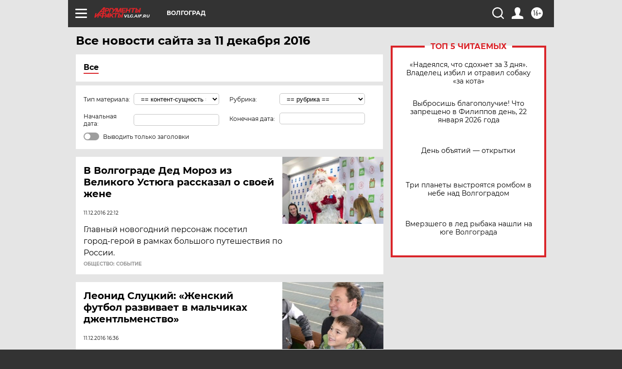

--- FILE ---
content_type: text/html; charset=UTF-8
request_url: https://vlg.aif.ru/all/2016-12-11
body_size: 18516
content:
<!DOCTYPE html>
<!--[if IE 8]><html class="ie8"> <![endif]-->
<!--[if gt IE 8]><!--><html lang="ru"> <!--<![endif]-->
<head>
    <!-- created_at 22-01-2026 06:31:42 -->
    <script>
        window.isIndexPage = 0;
        window.isMobileBrowser = 0;
        window.disableSidebarCut = 1;
        window.bannerDebugMode = 0;
    </script>

                
                                    <meta http-equiv="Content-Type" content="text/html; charset=utf-8" >
<meta name="format-detection" content="telephone=no" >
<meta name="viewport" content="width=device-width, user-scalable=no, initial-scale=1.0, maximum-scale=1.0, minimum-scale=1.0" >
<meta http-equiv="X-UA-Compatible" content="IE=edge,chrome=1" >
<meta name="HandheldFriendly" content="true" >
<meta name="format-detection" content="telephone=no" >
<meta name="theme-color" content="#ffffff" >
<meta name="description" content="Самые актуальные и последние новости Волгограда и Волгоградской области за 11 Декабря 2016 на сайте Аргументы и Факты. Будьте в курсе главных свежих новостных событий, фото и видео репортажей." >
<meta name="facebook-domain-verification" content="jiqbwww7rrqnwzjkizob7wrpmgmwq3" >
        <title>Все последние новости Волгограда и Волгоградской области за 11 Декабря 2016 | Аргументы и Факты</title>    <link rel="shortcut icon" type="image/x-icon" href="/favicon.ico" />
    <link rel="icon" type="image/svg+xml" href="/favicon.svg">
    
    <link rel="preload" href="/redesign2018/fonts/montserrat-v15-latin-ext_latin_cyrillic-ext_cyrillic-regular.woff2" as="font" type="font/woff2" crossorigin>
    <link rel="preload" href="/redesign2018/fonts/montserrat-v15-latin-ext_latin_cyrillic-ext_cyrillic-italic.woff2" as="font" type="font/woff2" crossorigin>
    <link rel="preload" href="/redesign2018/fonts/montserrat-v15-latin-ext_latin_cyrillic-ext_cyrillic-700.woff2" as="font" type="font/woff2" crossorigin>
    <link rel="preload" href="/redesign2018/fonts/montserrat-v15-latin-ext_latin_cyrillic-ext_cyrillic-700italic.woff2" as="font" type="font/woff2" crossorigin>
    <link rel="preload" href="/redesign2018/fonts/montserrat-v15-latin-ext_latin_cyrillic-ext_cyrillic-800.woff2" as="font" type="font/woff2" crossorigin>
    <link href="https://vlg.aif.ru/all/2016-12-11" rel="canonical" >
<link href="https://vlg.aif.ru/redesign2018/css/style.css?5a7" media="all" rel="stylesheet" type="text/css" >
<link href="https://vlg.aif.ru/img/icon/apple_touch_icon_57x57.png?5a7" rel="apple-touch-icon" sizes="57x57" >
<link href="https://vlg.aif.ru/img/icon/apple_touch_icon_114x114.png?5a7" rel="apple-touch-icon" sizes="114x114" >
<link href="https://vlg.aif.ru/img/icon/apple_touch_icon_72x72.png?5a7" rel="apple-touch-icon" sizes="72x72" >
<link href="https://vlg.aif.ru/img/icon/apple_touch_icon_144x144.png?5a7" rel="apple-touch-icon" sizes="144x144" >
<link href="https://vlg.aif.ru/img/icon/apple-touch-icon.png?5a7" rel="apple-touch-icon" sizes="180x180" >
<link href="https://vlg.aif.ru/img/icon/favicon-32x32.png?5a7" rel="icon" type="image/png" sizes="32x32" >
<link href="https://vlg.aif.ru/img/icon/favicon-16x16.png?5a7" rel="icon" type="image/png" sizes="16x16" >
<link href="https://vlg.aif.ru/img/manifest.json?5a7" rel="manifest" >
<link href="https://vlg.aif.ru/img/safari-pinned-tab.svg?5a7" rel="mask-icon" color="#d55b5b" >
<link href="https://vlg.aif.ru/resources/front/vendor/jquery-ui/jquery-ui.css?5a7" media="" rel="stylesheet" type="text/css" >
<link href="https://ads.betweendigital.com" rel="preconnect" crossorigin="" >
        <script type="text/javascript">
    //<!--
    var isRedesignPage = true;    //-->
</script>
<script type="text/javascript" src="https://vlg.aif.ru/js/output/jquery.min.js?5a7"></script>
<script type="text/javascript" src="https://vlg.aif.ru/js/output/header_scripts.js?5a7"></script>
<script type="text/javascript">
    //<!--
    var _sf_startpt=(new Date()).getTime()    //-->
</script>
<script type="text/javascript" src="https://vlg.aif.ru/resources/front/vendor/jquery-ui/jquery-ui.min.js?5a7"></script>
<script type="text/javascript" src="https://vlg.aif.ru/resources/front/vendor/jquery-ui/i18n/jquery.ui.datepicker-ru.js?5a7"></script>
<script type="text/javascript" src="https://yastatic.net/s3/passport-sdk/autofill/v1/sdk-suggest-with-polyfills-latest.js?5a7"></script>
<script type="text/javascript">
    //<!--
    window.YandexAuthParams = {"oauthQueryParams":{"client_id":"b104434ccf5a4638bdfe8a9101264f3c","response_type":"code","redirect_uri":"https:\/\/aif.ru\/oauth\/yandex\/callback"},"tokenPageOrigin":"https:\/\/aif.ru"};    //-->
</script>
<script type="text/javascript">
    //<!--
    function AdFox_getWindowSize() {
    var winWidth,winHeight;
	if( typeof( window.innerWidth ) == 'number' ) {
		//Non-IE
		winWidth = window.innerWidth;
		winHeight = window.innerHeight;
	} else if( document.documentElement && ( document.documentElement.clientWidth || document.documentElement.clientHeight ) ) {
		//IE 6+ in 'standards compliant mode'
		winWidth = document.documentElement.clientWidth;
		winHeight = document.documentElement.clientHeight;
	} else if( document.body && ( document.body.clientWidth || document.body.clientHeight ) ) {
		//IE 4 compatible
		winWidth = document.body.clientWidth;
		winHeight = document.body.clientHeight;
	}
	return {"width":winWidth, "height":winHeight};
}//END function AdFox_getWindowSize

function AdFox_getElementPosition(elemId){
    var elem;
    
    if (document.getElementById) {
		elem = document.getElementById(elemId);
	}
	else if (document.layers) {
		elem = document.elemId;
	}
	else if (document.all) {
		elem = document.all.elemId;
	}
    var w = elem.offsetWidth;
    var h = elem.offsetHeight;	
    var l = 0;
    var t = 0;
	
    while (elem)
    {
        l += elem.offsetLeft;
        t += elem.offsetTop;
        elem = elem.offsetParent;
    }

    return {"left":l, "top":t, "width":w, "height":h};
} //END function AdFox_getElementPosition

function AdFox_getBodyScrollTop(){
	return self.pageYOffset || (document.documentElement && document.documentElement.scrollTop) || (document.body && document.body.scrollTop);
} //END function AdFox_getBodyScrollTop

function AdFox_getBodyScrollLeft(){
	return self.pageXOffset || (document.documentElement && document.documentElement.scrollLeft) || (document.body && document.body.scrollLeft);
}//END function AdFox_getBodyScrollLeft

function AdFox_Scroll(elemId,elemSrc){
   var winPos = AdFox_getWindowSize();
   var winWidth = winPos.width;
   var winHeight = winPos.height;
   var scrollY = AdFox_getBodyScrollTop();
   var scrollX =  AdFox_getBodyScrollLeft();
   var divId = 'AdFox_banner_'+elemId;
   var ltwhPos = AdFox_getElementPosition(divId);
   var lPos = ltwhPos.left;
   var tPos = ltwhPos.top;

   if(scrollY+winHeight+5 >= tPos && scrollX+winWidth+5 >= lPos){
      AdFox_getCodeScript(1,elemId,elemSrc);
	  }else{
	     setTimeout('AdFox_Scroll('+elemId+',"'+elemSrc+'");',100);
	  }
}//End function AdFox_Scroll    //-->
</script>
<script type="text/javascript">
    //<!--
    function AdFox_SetLayerVis(spritename,state){
   document.getElementById(spritename).style.visibility=state;
}

function AdFox_Open(AF_id){
   AdFox_SetLayerVis('AdFox_DivBaseFlash_'+AF_id, "hidden");
   AdFox_SetLayerVis('AdFox_DivOverFlash_'+AF_id, "visible");
}

function AdFox_Close(AF_id){
   AdFox_SetLayerVis('AdFox_DivOverFlash_'+AF_id, "hidden");
   AdFox_SetLayerVis('AdFox_DivBaseFlash_'+AF_id, "visible");
}

function AdFox_getCodeScript(AF_n,AF_id,AF_src){
   var AF_doc;
   if(AF_n<10){
      try{
	     if(document.all && !window.opera){
		    AF_doc = window.frames['AdFox_iframe_'+AF_id].document;
			}else if(document.getElementById){
			         AF_doc = document.getElementById('AdFox_iframe_'+AF_id).contentDocument;
					 }
		 }catch(e){}
    if(AF_doc){
	   AF_doc.write('<scr'+'ipt type="text/javascript" src="'+AF_src+'"><\/scr'+'ipt>');
	   }else{
	      setTimeout('AdFox_getCodeScript('+(++AF_n)+','+AF_id+',"'+AF_src+'");', 100);
		  }
		  }
}

function adfoxSdvigContent(banID, flashWidth, flashHeight){
	var obj = document.getElementById('adfoxBanner'+banID).style;
	if (flashWidth == '100%') obj.width = flashWidth;
	    else obj.width = flashWidth + "px";
	if (flashHeight == '100%') obj.height = flashHeight;
	    else obj.height = flashHeight + "px";
}

function adfoxVisibilityFlash(banName, flashWidth, flashHeight){
    	var obj = document.getElementById(banName).style;
	if (flashWidth == '100%') obj.width = flashWidth;
	    else obj.width = flashWidth + "px";
	if (flashHeight == '100%') obj.height = flashHeight;
	    else obj.height = flashHeight + "px";
}

function adfoxStart(banID, FirShowFlNum, constVisFlashFir, sdvigContent, flash1Width, flash1Height, flash2Width, flash2Height){
	if (FirShowFlNum == 1) adfoxVisibilityFlash('adfoxFlash1'+banID, flash1Width, flash1Height);
	    else if (FirShowFlNum == 2) {
		    adfoxVisibilityFlash('adfoxFlash2'+banID, flash2Width, flash2Height);
	        if (constVisFlashFir == 'yes') adfoxVisibilityFlash('adfoxFlash1'+banID, flash1Width, flash1Height);
		    if (sdvigContent == 'yes') adfoxSdvigContent(banID, flash2Width, flash2Height);
		        else adfoxSdvigContent(banID, flash1Width, flash1Height);
	}
}

function adfoxOpen(banID, constVisFlashFir, sdvigContent, flash2Width, flash2Height){
	var aEventOpenClose = new Image();
	var obj = document.getElementById("aEventOpen"+banID);
	if (obj) aEventOpenClose.src =  obj.title+'&rand='+Math.random()*1000000+'&prb='+Math.random()*1000000;
	adfoxVisibilityFlash('adfoxFlash2'+banID, flash2Width, flash2Height);
	if (constVisFlashFir != 'yes') adfoxVisibilityFlash('adfoxFlash1'+banID, 1, 1);
	if (sdvigContent == 'yes') adfoxSdvigContent(banID, flash2Width, flash2Height);
}


function adfoxClose(banID, constVisFlashFir, sdvigContent, flash1Width, flash1Height){
	var aEventOpenClose = new Image();
	var obj = document.getElementById("aEventClose"+banID);
	if (obj) aEventOpenClose.src =  obj.title+'&rand='+Math.random()*1000000+'&prb='+Math.random()*1000000;
	adfoxVisibilityFlash('adfoxFlash2'+banID, 1, 1);
	if (constVisFlashFir != 'yes') adfoxVisibilityFlash('adfoxFlash1'+banID, flash1Width, flash1Height);
	if (sdvigContent == 'yes') adfoxSdvigContent(banID, flash1Width, flash1Height);
}    //-->
</script>
<script type="text/javascript" async="true" src="https://yandex.ru/ads/system/header-bidding.js?5a7"></script>
<script type="text/javascript" src="https://ad.mail.ru/static/sync-loader.js?5a7"></script>
<script type="text/javascript" async="true" src="https://cdn.skcrtxr.com/roxot-wrapper/js/roxot-manager.js?pid=42c21743-edce-4460-a03e-02dbaef8f162"></script>
<script type="text/javascript" src="https://cdn-rtb.sape.ru/js/uids.js?5a7"></script>
<script type="text/javascript">
    //<!--
        var adfoxBiddersMap = {
    "betweenDigital": "816043",
 "mediasniper": "2218745",
    "myTarget": "810102",
 "buzzoola": "1096246",
 "adfox_roden-media": "3373170",
    "videonow": "2966090", 
 "adfox_adsmart": "1463295",
  "Gnezdo": "3123512",
    "roxot": "3196121",
 "astralab": "2486209",
  "getintent": "3186204",
 "sape": "2758269",
 "adwile": "2733112",
 "hybrid": "2809332"
};
var syncid = window.rb_sync.id;
	  var biddersCpmAdjustmentMap = {
      'adfox_adsmart': 0.6,
	  'Gnezdo': 0.8,
	  'adwile': 0.8
  };

if (window.innerWidth >= 1024) {
var adUnits = [{
        "code": "adfox_153825256063495017",
  "sizes": [[300, 600], [240,400]],
        "bids": [{
                "bidder": "betweenDigital",
                "params": {
                    "placementId": "3235886"
                }
            },{
                "bidder": "myTarget",
                "params": {
                    "placementId": "555209",
"sendTargetRef": "true",
"additional": {
"fpid": syncid
}			
                }
            },{
                "bidder": "hybrid",
                "params": {
                    "placementId": "6582bbf77bc72f59c8b22f65"
                }
            },{
                "bidder": "buzzoola",
                "params": {
                    "placementId": "1252803"
                }
            },{
                "bidder": "videonow",
                "params": {
                    "placementId": "8503533"
                }
            },{
                    "bidder": "adfox_adsmart",
                    "params": {
						p1: 'cqguf',
						p2: 'hhro'
					}
            },{
                    "bidder": "roxot",
                    "params": {
						placementId: '2027d57b-1cff-4693-9a3c-7fe57b3bcd1f',
						sendTargetRef: true
					}
            },{
                    "bidder": "mediasniper",
                    "params": {
						"placementId": "4417"
					}
            },{
                    "bidder": "Gnezdo",
                    "params": {
						"placementId": "354318"
					}
            },{
                    "bidder": "getintent",
                    "params": {
						"placementId": "215_V_aif.ru_D_Top_300x600"
					}
            },{
                    "bidder": "adfox_roden-media",
                    "params": {
						p1: "dilmj",
						p2: "emwl"
					}
            },{
                    "bidder": "astralab",
                    "params": {
						"placementId": "642ad3a28528b410c4990932"
					}
            }
        ]
    },{
        "code": "adfox_150719646019463024",
		"sizes": [[640,480], [640,360]],
        "bids": [{
                "bidder": "adfox_adsmart",
                    "params": {
						p1: 'cmqsb',
						p2: 'ul'
					}
            },{
                "bidder": "sape",
                "params": {
                    "placementId": "872427",
					additional: {
                       sapeFpUids: window.sapeRrbFpUids || []
                   }				
                }
            },{
                "bidder": "roxot",
                "params": {
                    placementId: '2b61dd56-9c9f-4c45-a5f5-98dd5234b8a1',
					sendTargetRef: true
                }
            },{
                "bidder": "getintent",
                "params": {
                    "placementId": "215_V_aif.ru_D_AfterArticle_640х480"
                }
            }
        ]
    },{
        "code": "adfox_149010055036832877",
		"sizes": [[970,250]],
		"bids": [{
                    "bidder": "adfox_roden-media",
                    "params": {
						p1: 'dilmi',
						p2: 'hfln'
					}
            },{
                    "bidder": "buzzoola",
                    "params": {
						"placementId": "1252804"
					}
            },{
                    "bidder": "getintent",
                    "params": {
						"placementId": "215_V_aif.ru_D_Billboard_970x250"
					}
            },{
                "bidder": "astralab",
                "params": {
                    "placementId": "67bf071f4e6965fa7b30fea3"
                }
            },{
                    "bidder": "hybrid",
                    "params": {
						"placementId": "6582bbf77bc72f59c8b22f66"
					}
            },{
                    "bidder": "myTarget",
                    "params": {
						"placementId": "1462991",
"sendTargetRef": "true",
"additional": {
"fpid": syncid
}			
					}
            }			           
        ]        
    },{
        "code": "adfox_149874332414246474",
		"sizes": [[640,360], [300,250], [640,480]],
		"codeType": "combo",
		"bids": [{
                "bidder": "mediasniper",
                "params": {
                    "placementId": "4419"
                }
            },{
                "bidder": "buzzoola",
                "params": {
                    "placementId": "1220692"
                }
            },{
                "bidder": "astralab",
                "params": {
                    "placementId": "66fd25eab13381b469ae4b39"
                }
            },
			{
                    "bidder": "betweenDigital",
                    "params": {
						"placementId": "4502825"
					}
            }
			           
        ]        
    },{
        "code": "adfox_149848658878716687",
		"sizes": [[300,600], [240,400]],
        "bids": [{
                "bidder": "betweenDigital",
                "params": {
                    "placementId": "3377360"
                }
            },{
                "bidder": "roxot",
                "params": {
                    placementId: 'fdaba944-bdaa-4c63-9dd3-af12fc6afbf8',
					sendTargetRef: true
                }
            },{
                "bidder": "sape",
                "params": {
                    "placementId": "872425",
					additional: {
                       sapeFpUids: window.sapeRrbFpUids || []
                   }
                }
            },{
                "bidder": "adwile",
                "params": {
                    "placementId": "27990"
                }
            }
        ]        
    }
],
	syncPixels = [{
    bidder: 'hybrid',
    pixels: [
    "https://www.tns-counter.ru/V13a****idsh_ad/ru/CP1251/tmsec=idsh_dis/",
    "https://www.tns-counter.ru/V13a****idsh_vid/ru/CP1251/tmsec=idsh_aifru-hbrdis/",
    "https://mc.yandex.ru/watch/66716692?page-url=aifru%3Futm_source=dis_hybrid_default%26utm_medium=%26utm_campaign=%26utm_content=%26utm_term=&page-ref="+window.location.href
]
  }
  ];
} else if (window.innerWidth < 1024) {
var adUnits = [{
        "code": "adfox_14987283079885683",
		"sizes": [[300,250], [300,240]],
        "bids": [{
                "bidder": "betweenDigital",
                "params": {
                    "placementId": "2492448"
                }
            },{
                "bidder": "myTarget",
                "params": {
                    "placementId": "226830",
"sendTargetRef": "true",
"additional": {
"fpid": syncid
}			
                }
            },{
                "bidder": "hybrid",
                "params": {
                    "placementId": "6582bbf77bc72f59c8b22f64"
                }
            },{
                "bidder": "mediasniper",
                "params": {
                    "placementId": "4418"
                }
            },{
                "bidder": "buzzoola",
                "params": {
                    "placementId": "563787"
                }
            },{
                "bidder": "roxot",
                "params": {
                    placementId: '20bce8ad-3a5e-435a-964f-47be17e201cf',
					sendTargetRef: true
                }
            },{
                "bidder": "videonow",
                "params": {
                    "placementId": "2577490"
                }
            },{
                "bidder": "adfox_adsmart",
                    "params": {
						p1: 'cqmbg',
						p2: 'ul'
					}
            },{
                    "bidder": "Gnezdo",
                    "params": {
						"placementId": "354316"
					}
            },{
                    "bidder": "getintent",
                    "params": {
						"placementId": "215_V_aif.ru_M_Top_300x250"
					}
            },{
                    "bidder": "adfox_roden-media",
                    "params": {
						p1: "dilmx",
						p2: "hbts"
					}
            },{
                "bidder": "astralab",
                "params": {
                    "placementId": "642ad47d8528b410c4990933"
                }
            }			
        ]        
    },{
        "code": "adfox_153545578261291257",
		"bids": [{
                    "bidder": "sape",
                    "params": {
						"placementId": "872426",
					additional: {
                       sapeFpUids: window.sapeRrbFpUids || []
                   }
					}
            },{
                    "bidder": "roxot",
                    "params": {
						placementId: 'eb2ebb9c-1e7e-4c80-bef7-1e93debf197c',
						sendTargetRef: true
					}
            }
			           
        ]        
    },{
        "code": "adfox_165346609120174064",
		"sizes": [[320,100]],
		"bids": [            
            		{
                    "bidder": "buzzoola",
                    "params": {
						"placementId": "1252806"
					}
            },{
                    "bidder": "getintent",
                    "params": {
						"placementId": "215_V_aif.ru_M_FloorAd_320x100"
					}
            }
			           
        ]        
    },{
        "code": "adfox_155956315896226671",
		"bids": [            
            		{
                    "bidder": "buzzoola",
                    "params": {
						"placementId": "1252805"
					}
            },{
                    "bidder": "sape",
                    "params": {
						"placementId": "887956",
					additional: {
                       sapeFpUids: window.sapeRrbFpUids || []
                   }
					}
            },{
                    "bidder": "myTarget",
                    "params": {
						"placementId": "821424",
"sendTargetRef": "true",
"additional": {
"fpid": syncid
}			
					}
            }
			           
        ]        
    },{
        "code": "adfox_149874332414246474",
		"sizes": [[640,360], [300,250], [640,480]],
		"codeType": "combo",
		"bids": [{
                "bidder": "adfox_roden-media",
                "params": {
					p1: 'dilmk',
					p2: 'hfiu'
				}
            },{
                "bidder": "mediasniper",
                "params": {
                    "placementId": "4419"
                }
            },{
                "bidder": "roxot",
                "params": {
                    placementId: 'ba25b33d-cd61-4c90-8035-ea7d66f011c6',
					sendTargetRef: true
                }
            },{
                "bidder": "adwile",
                "params": {
                    "placementId": "27991"
                }
            },{
                    "bidder": "Gnezdo",
                    "params": {
						"placementId": "354317"
					}
            },{
                    "bidder": "getintent",
                    "params": {
						"placementId": "215_V_aif.ru_M_Comboblock_300x250"
					}
            },{
                    "bidder": "astralab",
                    "params": {
						"placementId": "66fd260fb13381b469ae4b3f"
					}
            },{
                    "bidder": "betweenDigital",
                    "params": {
						"placementId": "4502825"
					}
            }
			]        
    }
],
	syncPixels = [
  {
    bidder: 'hybrid',
    pixels: [
    "https://www.tns-counter.ru/V13a****idsh_ad/ru/CP1251/tmsec=idsh_mob/",
    "https://www.tns-counter.ru/V13a****idsh_vid/ru/CP1251/tmsec=idsh_aifru-hbrmob/",
    "https://mc.yandex.ru/watch/66716692?page-url=aifru%3Futm_source=mob_hybrid_default%26utm_medium=%26utm_campaign=%26utm_content=%26utm_term=&page-ref="+window.location.href
]
  }
  ];
}
var userTimeout = 1500;
window.YaHeaderBiddingSettings = {
    biddersMap: adfoxBiddersMap,
	biddersCpmAdjustmentMap: biddersCpmAdjustmentMap,
    adUnits: adUnits,
    timeout: userTimeout,
    syncPixels: syncPixels	
};    //-->
</script>
<script type="text/javascript">
    //<!--
    window.yaContextCb = window.yaContextCb || []    //-->
</script>
<script type="text/javascript" async="true" src="https://yandex.ru/ads/system/context.js?5a7"></script>
<script type="text/javascript">
    //<!--
    window.EventObserver = {
    observers: {},

    subscribe: function (name, fn) {
        if (!this.observers.hasOwnProperty(name)) {
            this.observers[name] = [];
        }
        this.observers[name].push(fn)
    },
    
    unsubscribe: function (name, fn) {
        if (!this.observers.hasOwnProperty(name)) {
            return;
        }
        this.observers[name] = this.observers[name].filter(function (subscriber) {
            return subscriber !== fn
        })
    },
    
    broadcast: function (name, data) {
        if (!this.observers.hasOwnProperty(name)) {
            return;
        }
        this.observers[name].forEach(function (subscriber) {
            return subscriber(data)
        })
    }
};    //-->
</script>    
    <script>
  var adcm_config ={
    id:1064,
    platformId: 64,
    init: function () {
      window.adcm.call();
    }
  };
</script>
<script src="https://tag.digitaltarget.ru/adcm.js" async></script>    <meta name="zen-verification" content="aHv3VRzOJv8ERygum8u6fPOkakfgmcedb2wKcaSgeqr4enTi2eMEpNLwXRi5wELa" />    <link rel="stylesheet" type="text/css" media="print" href="https://vlg.aif.ru/redesign2018/css/print.css?5a7" />
    <base href=""/>
</head><body class="region__vlg ">
<div class="overlay"></div>
<!-- Rating@Mail.ru counter -->
<script type="text/javascript">
var _tmr = window._tmr || (window._tmr = []);
_tmr.push({id: "59428", type: "pageView", start: (new Date()).getTime()});
(function (d, w, id) {
  if (d.getElementById(id)) return;
  var ts = d.createElement("script"); ts.type = "text/javascript"; ts.async = true; ts.id = id;
  ts.src = "https://top-fwz1.mail.ru/js/code.js";
  var f = function () {var s = d.getElementsByTagName("script")[0]; s.parentNode.insertBefore(ts, s);};
  if (w.opera == "[object Opera]") { d.addEventListener("DOMContentLoaded", f, false); } else { f(); }
})(document, window, "topmailru-code");
</script><noscript><div>
<img src="https://top-fwz1.mail.ru/counter?id=59428;js=na" style="border:0;position:absolute;left:-9999px;" alt="Top.Mail.Ru" />
</div></noscript>
<!-- //Rating@Mail.ru counter -->



<div class="container" id="container">
    
        <noindex><div class="adv_content bp__body_first no_lands no_portr adwrapper"><div class="banner_params hide" data-params="{&quot;id&quot;:4921,&quot;num&quot;:1,&quot;place&quot;:&quot;body_first&quot;}"></div>
<!--AdFox START-->
<!--aif_direct-->
<!--Площадка: AIF_fullscreen /  / -->
<!--Тип баннера: FullScreen-->
<!--Расположение: <верх страницы>-->
<div id="adfox_150417328041091508"></div>
<script>     
    window.yaContextCb.push(()=>{
    Ya.adfoxCode.create({
        ownerId: 249933,
        containerId: 'adfox_150417328041091508',
        params: {
            pp: 'g',
            ps: 'cnul',
            p2: 'fptu',
            puid1: ''
        }
    }); 
}); 
</script></div></noindex>
        
        <!--баннер над шапкой--->
                <div class="banner_box">
            <div class="main_banner">
                            </div>
        </div>
                <!--//баннер  над шапкой--->

    <script>
	currentUser = new User();
</script>

<header class="header">
    <div class="count_box_nodisplay">
    <div class="couter_block"><!--LiveInternet counter-->
<script type="text/javascript"><!--
document.write("<img src='https://counter.yadro.ru//hit;AIF?r"+escape(document.referrer)+((typeof(screen)=="undefined")?"":";s"+screen.width+"*"+screen.height+"*"+(screen.colorDepth?screen.colorDepth:screen.pixelDepth))+";u"+escape(document.URL)+";h"+escape(document.title.substring(0,80))+";"+Math.random()+"' width=1 height=1 alt=''>");
//--></script><!--/LiveInternet--></div></div>    <div class="topline">
    <a href="#" class="burger openCloser">
        <div class="burger__wrapper">
            <span class="burger__line"></span>
            <span class="burger__line"></span>
            <span class="burger__line"></span>
        </div>
    </a>

    
    <a href="/" class="logo_box">
                <img width="96" height="22" src="https://vlg.aif.ru/redesign2018/img/logo.svg?5a7" alt="Аргументы и Факты">
        <div class="region_url">
            vlg.aif.ru        </div>
            </a>
    <div itemscope itemtype="http://schema.org/Organization" class="schema_org">
        <img itemprop="logo" src="https://vlg.aif.ru/redesign2018/img/logo.svg?5a7" />
        <a itemprop="url" href="/"></a>
        <meta itemprop="name" content="АО «Аргументы и Факты»" />
        <div itemprop="address" itemscope itemtype="http://schema.org/PostalAddress">
            <meta itemprop="postalCode" content="101000" />
            <meta itemprop="addressLocality" content="Москва" />
            <meta itemprop="streetAddress" content="ул. Мясницкая, д. 42"/>
            <meta itemprop="addressCountry" content="RU"/>
            <a itemprop="telephone" href="tel:+74956465757">+7 (495) 646 57 57</a>
        </div>
    </div>
    <div class="age16 age16_topline">16+</div>
    <a href="#" class="region regionOpenCloser">
        <img width="19" height="25" src="https://vlg.aif.ru/redesign2018/img/location.svg?5a7"><span>Волгоград</span>
    </a>
    <div class="topline__slot">
             </div>

    <!--a class="topline__hashtag" href="https://aif.ru/health/coronavirus/?utm_medium=header&utm_content=covid&utm_source=aif">#остаемсядома</a-->
    <div class="auth_user_status_js">
        <a href="#" class="user auth_link_login_js auth_open_js"><img width="24" height="24" src="https://vlg.aif.ru/redesign2018/img/user_ico.svg?5a7"></a>
        <a href="/profile" class="user auth_link_profile_js" style="display: none"><img width="24" height="24" src="https://vlg.aif.ru/redesign2018/img/user_ico.svg?5a7"></a>
    </div>
    <div class="search_box">
        <a href="#" class="search_ico searchOpener">
            <img width="24" height="24" src="https://vlg.aif.ru/redesign2018/img/search_ico.svg?5a7">
        </a>
        <div class="search_input">
            <form action="/search" id="search_form1">
                <input type="text" name="text" maxlength="50"/>
            </form>
        </div>
    </div>
</div>

<div class="fixed_menu topline">
    <div class="cont_center">
        <a href="#" class="burger openCloser">
            <div class="burger__wrapper">
                <span class="burger__line"></span>
                <span class="burger__line"></span>
                <span class="burger__line"></span>
            </div>
        </a>
        <a href="/" class="logo_box">
                        <img width="96" height="22" src="https://vlg.aif.ru/redesign2018/img/logo.svg?5a7" alt="Аргументы и Факты">
            <div class="region_url">
                vlg.aif.ru            </div>
                    </a>
        <div class="age16 age16_topline">16+</div>
        <a href="/" class="region regionOpenCloser">
            <img width="19" height="25" src="https://vlg.aif.ru/redesign2018/img/location.svg?5a7">
            <span>Волгоград</span>
        </a>
        <div class="topline__slot">
                    </div>

        <!--a class="topline__hashtag" href="https://aif.ru/health/coronavirus/?utm_medium=header&utm_content=covid&utm_source=aif">#остаемсядома</a-->
        <div class="auth_user_status_js">
            <a href="#" class="user auth_link_login_js auth_open_js"><img width="24" height="24" src="https://vlg.aif.ru/redesign2018/img/user_ico.svg?5a7"></a>
            <a href="/profile" class="user auth_link_profile_js" style="display: none"><img width="24" height="24" src="https://vlg.aif.ru/redesign2018/img/user_ico.svg?5a7"></a>
        </div>
        <div class="search_box">
            <a href="#" class="search_ico searchOpener">
                <img width="24" height="24" src="https://vlg.aif.ru/redesign2018/img/search_ico.svg?5a7">
            </a>
            <div class="search_input">
                <form action="/search">
                    <input type="text" name="text" maxlength="50" >
                </form>
            </div>
        </div>
    </div>
</div>    <div class="regions_box">
    <nav class="cont_center">
        <ul class="regions">
            <li><a href="https://aif.ru?from_menu=1">ФЕДЕРАЛЬНЫЙ</a></li>
            <li><a href="https://spb.aif.ru">САНКТ-ПЕТЕРБУРГ</a></li>

            
                                    <li><a href="https://adigea.aif.ru">Адыгея</a></li>
                
            
                                    <li><a href="https://arh.aif.ru">Архангельск</a></li>
                
            
                
            
                
            
                                    <li><a href="https://astrakhan.aif.ru">Астрахань</a></li>
                
            
                                    <li><a href="https://altai.aif.ru">Барнаул</a></li>
                
            
                                    <li><a href="https://aif.by">Беларусь</a></li>
                
            
                                    <li><a href="https://bel.aif.ru">Белгород</a></li>
                
            
                
            
                                    <li><a href="https://bryansk.aif.ru">Брянск</a></li>
                
            
                                    <li><a href="https://bur.aif.ru">Бурятия</a></li>
                
            
                                    <li><a href="https://vl.aif.ru">Владивосток</a></li>
                
            
                                    <li><a href="https://vlad.aif.ru">Владимир</a></li>
                
            
                                    <li><a href="https://vlg.aif.ru">Волгоград</a></li>
                
            
                                    <li><a href="https://vologda.aif.ru">Вологда</a></li>
                
            
                                    <li><a href="https://vrn.aif.ru">Воронеж</a></li>
                
            
                
            
                                    <li><a href="https://dag.aif.ru">Дагестан</a></li>
                
            
                
            
                                    <li><a href="https://ivanovo.aif.ru">Иваново</a></li>
                
            
                                    <li><a href="https://irk.aif.ru">Иркутск</a></li>
                
            
                                    <li><a href="https://kazan.aif.ru">Казань</a></li>
                
            
                                    <li><a href="https://kzaif.kz">Казахстан</a></li>
                
            
                
            
                                    <li><a href="https://klg.aif.ru">Калининград</a></li>
                
            
                
            
                                    <li><a href="https://kaluga.aif.ru">Калуга</a></li>
                
            
                                    <li><a href="https://kamchatka.aif.ru">Камчатка</a></li>
                
            
                
            
                                    <li><a href="https://karel.aif.ru">Карелия</a></li>
                
            
                                    <li><a href="https://kirov.aif.ru">Киров</a></li>
                
            
                                    <li><a href="https://komi.aif.ru">Коми</a></li>
                
            
                                    <li><a href="https://kostroma.aif.ru">Кострома</a></li>
                
            
                                    <li><a href="https://kuban.aif.ru">Краснодар</a></li>
                
            
                                    <li><a href="https://krsk.aif.ru">Красноярск</a></li>
                
            
                                    <li><a href="https://krym.aif.ru">Крым</a></li>
                
            
                                    <li><a href="https://kuzbass.aif.ru">Кузбасс</a></li>
                
            
                
            
                
            
                                    <li><a href="https://aif.kg">Кыргызстан</a></li>
                
            
                                    <li><a href="https://mar.aif.ru">Марий Эл</a></li>
                
            
                                    <li><a href="https://saransk.aif.ru">Мордовия</a></li>
                
            
                                    <li><a href="https://murmansk.aif.ru">Мурманск</a></li>
                
            
                
            
                                    <li><a href="https://nn.aif.ru">Нижний Новгород</a></li>
                
            
                                    <li><a href="https://nsk.aif.ru">Новосибирск</a></li>
                
            
                
            
                                    <li><a href="https://omsk.aif.ru">Омск</a></li>
                
            
                                    <li><a href="https://oren.aif.ru">Оренбург</a></li>
                
            
                                    <li><a href="https://penza.aif.ru">Пенза</a></li>
                
            
                                    <li><a href="https://perm.aif.ru">Пермь</a></li>
                
            
                                    <li><a href="https://pskov.aif.ru">Псков</a></li>
                
            
                                    <li><a href="https://rostov.aif.ru">Ростов-на-Дону</a></li>
                
            
                                    <li><a href="https://rzn.aif.ru">Рязань</a></li>
                
            
                                    <li><a href="https://samara.aif.ru">Самара</a></li>
                
            
                
            
                                    <li><a href="https://saratov.aif.ru">Саратов</a></li>
                
            
                                    <li><a href="https://sakhalin.aif.ru">Сахалин</a></li>
                
            
                
            
                                    <li><a href="https://smol.aif.ru">Смоленск</a></li>
                
            
                
            
                                    <li><a href="https://stav.aif.ru">Ставрополь</a></li>
                
            
                
            
                                    <li><a href="https://tver.aif.ru">Тверь</a></li>
                
            
                                    <li><a href="https://tlt.aif.ru">Тольятти</a></li>
                
            
                                    <li><a href="https://tomsk.aif.ru">Томск</a></li>
                
            
                                    <li><a href="https://tula.aif.ru">Тула</a></li>
                
            
                                    <li><a href="https://tmn.aif.ru">Тюмень</a></li>
                
            
                                    <li><a href="https://udm.aif.ru">Удмуртия</a></li>
                
            
                
            
                                    <li><a href="https://ul.aif.ru">Ульяновск</a></li>
                
            
                                    <li><a href="https://ural.aif.ru">Урал</a></li>
                
            
                                    <li><a href="https://ufa.aif.ru">Уфа</a></li>
                
            
                
            
                
            
                                    <li><a href="https://hab.aif.ru">Хабаровск</a></li>
                
            
                
            
                                    <li><a href="https://chv.aif.ru">Чебоксары</a></li>
                
            
                                    <li><a href="https://chel.aif.ru">Челябинск</a></li>
                
            
                                    <li><a href="https://chr.aif.ru">Черноземье</a></li>
                
            
                                    <li><a href="https://chita.aif.ru">Чита</a></li>
                
            
                                    <li><a href="https://ugra.aif.ru">Югра</a></li>
                
            
                                    <li><a href="https://yakutia.aif.ru">Якутия</a></li>
                
            
                                    <li><a href="https://yamal.aif.ru">Ямал</a></li>
                
            
                                    <li><a href="https://yar.aif.ru">Ярославль</a></li>
                
                    </ul>
    </nav>
</div>    <div class="top_menu_box">
    <div class="cont_center">
        <nav class="top_menu main_menu_wrapper_js">
                            <ul class="main_menu main_menu_js" id="rubrics">
                                    <li  class="menuItem top_level_item_js">

        <span  title="Спецпроекты">Спецпроекты</span>
    
            <div class="subrubrics_box submenu_js">
            <ul>
                                                            <li  class="menuItem">

        <a  href="http://dobroe.aif.ru/" title="«АиФ. Доброе сердце»" id="custommenu-6446">«АиФ. Доброе сердце»</a>
    
    </li>                                                                                <li  class="menuItem">

        <a  href="http://stalingrad.vlg.aif.ru/" title="75-летие Победы под Сталинградом" id="custommenu-9204">75-летие Победы под Сталинградом</a>
    
    </li>                                                                                <li  class="menuItem">

        <a  href="http://planet.aif.ru/" title="Идем в планетарий" id="custommenu-8896">Идем в планетарий</a>
    
    </li>                                                                                <li  class="menuItem">

        <a  href="http://history.vlg.aif.ru/" title="Новейшая история Волгограда" id="custommenu-8501">Новейшая история Волгограда</a>
    
    </li>                                                                                <li  class="menuItem">

        <a  href="https://aif.ru/special" title="Все спецпроекты " id="custommenu-9105">Все спецпроекты </a>
    
    </li>                                                </ul>
        </div>
    </li>                                                <li  class="menuItem top_level_item_js">

        <a  href="https://vlg.aif.ru/news" title="НОВОСТИ" id="custommenu-10253">НОВОСТИ</a>
    
    </li>                                                <li  class="menuItem top_level_item_js">

        <a  href="https://vlg.aif.ru/politic" title="ПОЛИТИКА" id="custommenu-4577">ПОЛИТИКА</a>
    
            <div class="subrubrics_box submenu_js">
            <ul>
                                                            <li  data-rubric_id="591" class="menuItem">

        <a  href="/politic/gover" title="Власть" id="custommenu-4586">Власть</a>
    
    </li>                                                </ul>
        </div>
    </li>                                                <li  class="menuItem top_level_item_js">

        <a  href="https://vlg.aif.ru/society" title="ОБЩЕСТВО" id="custommenu-4576">ОБЩЕСТВО</a>
    
            <div class="subrubrics_box submenu_js">
            <ul>
                                                            <li  data-rubric_id="607" class="menuItem">

        <a  href="/society/persona" title="Люди" id="custommenu-4584">Люди</a>
    
    </li>                                                                                <li  data-rubric_id="608" class="menuItem">

        <a  href="/society/details" title="События" id="custommenu-4585">События</a>
    
    </li>                                                                                <li  data-rubric_id="3286" class="menuItem">

        <a  href="/society/jkh" title="ЖКХ" id="custommenu-6296">ЖКХ</a>
    
    </li>                                                                                <li  data-rubric_id="3339" class="menuItem">

        <a  href="/society/ecology" title="Экология" id="custommenu-6299">Экология</a>
    
    </li>                                                                                <li  data-rubric_id="3287" class="menuItem">

        <a  href="/society/family" title="Семья" id="custommenu-6298">Семья</a>
    
    </li>                                                </ul>
        </div>
    </li>                                                <li  class="menuItem top_level_item_js">

        <a  href="https://vlg.aif.ru/incidents" title="ПРОИСШЕСТВИЯ" id="custommenu-5550">ПРОИСШЕСТВИЯ</a>
    
            <div class="subrubrics_box submenu_js">
            <ul>
                                                            <li  data-rubric_id="3290" class="menuItem">

        <a  href="/incidents/crime" title="Криминал" id="custommenu-6323">Криминал</a>
    
    </li>                                                                                <li  data-rubric_id="3289" class="menuItem">

        <a  href="/incidents/fire" title="Пожар" id="custommenu-6322">Пожар</a>
    
    </li>                                                                                <li  data-rubric_id="3288" class="menuItem">

        <a  href="/incidents/crash" title="ДТП" id="custommenu-6321">ДТП</a>
    
    </li>                                                </ul>
        </div>
    </li>                                                <li  class="menuItem top_level_item_js">

        <a  href="https://vlg.aif.ru/culture" title="КУЛЬТУРА" id="custommenu-4578">КУЛЬТУРА</a>
    
            <div class="subrubrics_box submenu_js">
            <ul>
                                                            <li  data-rubric_id="3563" class="menuItem">

        <a  href="/culture/events" title="События" id="custommenu-6324">События</a>
    
    </li>                                                                                <li  data-rubric_id="613" class="menuItem">

        <a  href="/culture/art" title="Искусство" id="custommenu-4588">Искусство</a>
    
    </li>                                                </ul>
        </div>
    </li>                                                <li  class="menuItem top_level_item_js">

        <a  href="https://vlg.aif.ru/sport" title="СПОРТ" id="custommenu-4580">СПОРТ</a>
    
            <div class="subrubrics_box submenu_js">
            <ul>
                                                            <li  data-rubric_id="602" class="menuItem">

        <a  href="/sport/events" title="События" id="custommenu-4591">События</a>
    
    </li>                                                </ul>
        </div>
    </li>                                                                    <li  data-rubric_id="637" class="menuItem top_level_item_js">

        <a  href="/food" title="Кухня" id="custommenu-8414">Кухня</a>
    
    </li>                                                <li  class="menuItem top_level_item_js">

        <a  href="https://vlg.aif.ru/health" title="ЗДОРОВЬЕ" id="custommenu-4579">ЗДОРОВЬЕ</a>
    
            <div class="subrubrics_box submenu_js">
            <ul>
                                                            <li  data-rubric_id="612" class="menuItem">

        <a  href="/health/med" title="Медицина" id="custommenu-4589">Медицина</a>
    
    </li>                                                </ul>
        </div>
    </li>                                                <li  data-rubric_id="3072" class="menuItem top_level_item_js">

        <a  href="/infographic" title="ИНФОГРАФИКА" id="custommenu-7482">ИНФОГРАФИКА</a>
    
    </li>                                                <li  data-rubric_id="635" class="menuItem top_level_item_js">

        <a  href="/obrazovanie" title="ОБРАЗОВАНИЕ" id="custommenu-4581">ОБРАЗОВАНИЕ</a>
    
            <div class="subrubrics_box submenu_js">
            <ul>
                                                            <li  data-rubric_id="3546" class="menuItem">

        <a  href="/obrazovanie/school" title="Школы" id="custommenu-6329">Школы</a>
    
    </li>                                                </ul>
        </div>
    </li>                                                <li  class="menuItem top_level_item_js">

        <a  href="https://vlg.aif.ru/dosug" title="АФИША" id="custommenu-5549">АФИША</a>
    
    </li>                        </ul>

            <ul id="projects" class="specprojects static_submenu_js"></ul>
            <div class="right_box">
                <div class="fresh_number">
    <h3>Свежий номер</h3>
    <a href="/gazeta/number/59272" class="number_box">
                    <img loading="lazy" src="https://aif-s3.aif.ru/images/044/749/4e5f73ed40e1bfe23d0d66cde27d167b.webp" width="91" height="120">
                <div class="text">
            № 3. 21/01/2026 <br /> АиФ-Нижнее Поволжье №3        </div>
    </a>
</div>
<div class="links_box">
    <a href="/gazeta">Издания</a>
</div>
                <div class="sharings_box">
    <span>АиФ в социальных сетях</span>
    <ul class="soc">
                <li>
        <a href="https://vk.com/aif_ru" rel="nofollow" target="_blank">
            <img src="https://aif.ru/redesign2018/img/sharings/vk.svg">
        </a>
    </li>
            <li>
            <a class="rss_button_black" href="/rss/all.php" target="_blank">
                <img src="https://vlg.aif.ru/redesign2018/img/sharings/waflya.svg?5a7" />
            </a>
        </li>
                <li>
        <a href="https://itunes.apple.com/ru/app/argumenty-i-fakty/id333210003?mt=8" rel="nofollow" target="_blank">
            <img src="https://aif.ru/redesign2018/img/sharings/apple.svg">
        </a>
    </li>
        <li>
        <a href="https://play.google.com/store/apps/details?id=ru.mobifactor.aifnews" rel="nofollow" target="_blank">
            <img src="https://aif.ru/redesign2018/img/sharings/androd.svg">
        </a>
    </li>
    </ul>
</div>
            </div>
        </nav>
    </div>
</div></header>            	<div class="content_containers_wrapper_js">
        <div class="content_body  content_container_js">
            <div class="content">
                                <script type="text/javascript">
    $(document).ready(function () {
        $('.all_content_list_js').allContentList({url: '/all/2016-12-11'});
    });
</script>
<div class="all_content_list_js">
<div class="title_box">
    <h2>Все новости сайта за 11 декабря 2016</h2>
</div>
<div class="switcher">
    <ul>
        <li class="active" >
            <a href="/all">Все</a>
        </li>
    </ul>
</div>
<div class="tags_form">
    <form id="all_data" action="" method="POST">
        <div class="input_box">
            <label for="material_type">Тип материала:</label>
            <select name="item_type" id="item_type">
    <option value="0">== контент-сущность ==</option>
    <option value="1">статья</option>
    <option value="2">новость</option>
    <option value="3">вопрос-ответ</option>
    <option value="6">сюжет</option>
    <option value="7">онлайн</option>
    <option value="14">мнение</option>
    <option value="19">фотогалерея</option>
    <option value="16">досье</option>
    <option value="17">рецепт</option>
    <option value="46">тесты</option>
</select>        </div>
        <div class="input_box">
            <label for="rubric">Рубрика:</label>
            <select name="rubric_id" id="rubric_id">
    <option value="no">== рубрика ==</option>
    <option value="593">АВТОМОБИЛИ</option>
    <option value="8048">АВТОМОБИЛИ - АВТО: Дороги</option>
    <option value="609">АВТОМОБИЛИ - АВТО: Транспорт</option>
    <option value="623">АФИША</option>
    <option value="625">АФИША - АФИША: Досуг</option>
    <option value="3258">ВОПРОС-ОТВЕТ</option>
    <option value="4759">ВОПРОС-ОТВЕТ - Каталог</option>
    <option value="3260">ВОПРОС-ОТВЕТ - КУЛЬТУРА</option>
    <option value="3261">ВОПРОС-ОТВЕТ - ОБЩЕСТВО</option>
    <option value="3262">ВОПРОС-ОТВЕТ - ПОЛИТИКА</option>
    <option value="3259">ВОПРОС-ОТВЕТ - СПОРТ</option>
    <option value="639">ВЫБОРЫ</option>
    <option value="640">ВЫБОРЫ - ВЫБОРЫ</option>
    <option value="599">ДЕНЬГИ</option>
    <option value="610">ДЕНЬГИ - ДЕНЬГИ: События</option>
    <option value="614">ДЕНЬГИ - ДЕНЬГИ: Финансы</option>
    <option value="8047">ДЕНЬГИ - ДЕНЬГИ: Экономика</option>
    <option value="615">ДОСУГ</option>
    <option value="627">ДОСУГ - ДОСУГ: Отдых</option>
    <option value="596">ЗДОРОВЬЕ</option>
    <option value="612">ЗДОРОВЬЕ - ЗДОРОВЬЕ: Медицина</option>
    <option value="3072">ИНФОГРАФИКА</option>
    <option value="3077">ИНФОГРАФИКА - ПАМЯТКА</option>
    <option value="3078">ИНФОГРАФИКА - РЕЦЕПТЫ</option>
    <option value="3145">КОНКУРС</option>
    <option value="3148">КОНКУРС - ПОДРОБНОСТИ</option>
    <option value="624">КОНКУРСЫ</option>
    <option value="626">КОНКУРСЫ - КОНКУРСЫ: Призы</option>
    <option value="622">Конференции</option>
    <option value="592">КУЛЬТУРА</option>
    <option value="613">КУЛЬТУРА - КУЛЬТУРА: Искусство</option>
    <option value="4880">КУЛЬТУРА - КУЛЬТУРА: История</option>
    <option value="3565">КУЛЬТУРА - КУЛЬТУРА: Кино</option>
    <option value="3563">КУЛЬТУРА - КУЛЬТУРА: События</option>
    <option value="3564">КУЛЬТУРА - КУЛЬТУРА: Театр</option>
    <option value="637">КУХНЯ</option>
    <option value="638">КУХНЯ - КУХНЯ: РЕЦЕПТЫ</option>
    <option value="5235">Мнения</option>
    <option value="5236">Мнения - Общество</option>
    <option value="8045">не работает</option>
    <option value="600">НЕДВИЖИМОСТЬ</option>
    <option value="601">НЕДВИЖИМОСТЬ - НЕДВИЖИМОСТЬ:Жилье</option>
    <option value="4267">Новый год</option>
    <option value="4268">Новый год - Афиша</option>
    <option value="643">Новый год 2103</option>
    <option value="635">ОБРАЗОВАНИЕ</option>
    <option value="636">ОБРАЗОВАНИЕ - ОБРАЗОВАНИЕ: Вузы</option>
    <option value="3546">ОБРАЗОВАНИЕ - ОБРАЗОВАНИЕ: Школы</option>
    <option value="589">ОБЩЕСТВО</option>
    <option value="3285">ОБЩЕСТВО - ОБЩЕСТВО: Армия</option>
    <option value="8389">ОБЩЕСТВО - ОБЩЕСТВО: Есть мнение </option>
    <option value="3286">ОБЩЕСТВО - ОБЩЕСТВО: ЖКХ</option>
    <option value="607">ОБЩЕСТВО - ОБЩЕСТВО: Персона</option>
    <option value="8371">ОБЩЕСТВО - ОБЩЕСТВО: Право</option>
    <option value="3284">ОБЩЕСТВО - ОБЩЕСТВО: Религия</option>
    <option value="3287">ОБЩЕСТВО - ОБЩЕСТВО: Семья</option>
    <option value="608">ОБЩЕСТВО - ОБЩЕСТВО: Событие</option>
    <option value="3339">ОБЩЕСТВО - ОБЩЕСТВО: Экология</option>
    <option value="590">ПОЛИТИКА</option>
    <option value="591">ПОЛИТИКА - ПОЛИТИКА: Власть</option>
    <option value="611">ПОЛИТИКА - ПОЛИТИКА: Персона</option>
    <option value="616">ПРОИСШЕСТВИЯ</option>
    <option value="3288">ПРОИСШЕСТВИЯ - ПРОИСШЕСТВИЯ: ДТП</option>
    <option value="3290">ПРОИСШЕСТВИЯ - ПРОИСШЕСТВИЯ: Криминал</option>
    <option value="3289">ПРОИСШЕСТВИЯ - ПРОИСШЕСТВИЯ: Пожар</option>
    <option value="617">ПРОИСШЕСТВИЯ - ПРОИСШЕСТВИЯ: События</option>
    <option value="628">СВЯЗЬ</option>
    <option value="629">СВЯЗЬ - СВЯЗЬ</option>
    <option value="630">СВЯЗЬ - Телеком</option>
    <option value="618">СЕЛЬСКОЕ ХОЗЯЙСТВО</option>
    <option value="8372">СЕЛЬСКОЕ ХОЗЯЙСТВО - Дача</option>
    <option value="619">СЕЛЬСКОЕ ХОЗЯЙСТВО - События</option>
    <option value="597">СПОРТ</option>
    <option value="3566">СПОРТ - СПОРТ: Зимние виды</option>
    <option value="3567">СПОРТ - СПОРТ: Летние виды</option>
    <option value="598">СПОРТ - СПОРТ: Люди</option>
    <option value="602">СПОРТ - СПОРТ: События</option>
    <option value="641">ТОСы</option>
    <option value="642">ТОСы - ТОСы: Подробности</option>
</select>        </div>
        <div class="input_box">
            <label for="rubric">Начальная дата:</label>
            <input name="date_from" class="datepicker_js" autocomplete="off">
        </div>
        <div class="input_box">
            <label for="rubric">Конечная дата:</label>
            <input name="date_to" class="datepicker_js" autocomplete="off">
        </div>
        <div class="checker_box">
            <input type="checkbox" name="only_title" id="only_title" value="1" class="only_title_js">
            <label for="only_title"><span>Выводить только заголовки</span></label>
        </div>
        <a href="#" style="display: none;" class="load_more_virtual_js"></a>
    </form>
</div><section class="article_list content_list_js">
                
<div class="list_item" data-item-id="2134327">
            <a href="https://vlg.aif.ru/society/details/v_volgograde_ded_moroz_iz_velikogo_ustyuga_rasskazal_o_svoey_zhene" class="img_box no_title_element_js">
            <img loading="lazy" title="" src="https://aif-s3.aif.ru/images/010/622/4da1c375bfda07ddf83a8fec68d3445e.jpg" />
        </a>
    
    <div class="text_box_only_title title_element_js">
        <div class="box_info">
            <a href="https://vlg.aif.ru/society/details/v_volgograde_ded_moroz_iz_velikogo_ustyuga_rasskazal_o_svoey_zhene"><span class="item_text__title">В Волгограде Дед Мороз из Великого Устюга рассказал о своей жене</span></a>
        </div>
    </div>

    <div class="text_box no_title_element_js">
        <div class="box_info">
            <a href="https://vlg.aif.ru/society/details/v_volgograde_ded_moroz_iz_velikogo_ustyuga_rasskazal_o_svoey_zhene"><span class="item_text__title">В Волгограде Дед Мороз из Великого Устюга рассказал о своей жене</span></a>
            <span class="text_box__date">11.12.2016 22:12</span>
        </div>
        <span>Главный новогодний персонаж посетил город-герой в рамках большого путешествия по России.</span>
    </div>

            <a href="https://vlg.aif.ru/society/details" class="rubric_link no_title_element_js">ОБЩЕСТВО: Событие</a>
    </div>            
<div class="list_item" data-item-id="2134262">
            <a href="https://vlg.aif.ru/sport/events/leonid_sluckiy_zhenskiy_futbol_pomogaet_malchikam_stat_dzhentlmenami" class="img_box no_title_element_js">
            <img loading="lazy" title="" src="https://aif-s3.aif.ru/images/010/621/f435b8b49cccd694869462d5cdf8ad24.jpg" />
        </a>
    
    <div class="text_box_only_title title_element_js">
        <div class="box_info">
            <a href="https://vlg.aif.ru/sport/events/leonid_sluckiy_zhenskiy_futbol_pomogaet_malchikam_stat_dzhentlmenami"><span class="item_text__title">Леонид Слуцкий: «Женский футбол развивает в мальчиках джентльменство»</span></a>
        </div>
    </div>

    <div class="text_box no_title_element_js">
        <div class="box_info">
            <a href="https://vlg.aif.ru/sport/events/leonid_sluckiy_zhenskiy_futbol_pomogaet_malchikam_stat_dzhentlmenami"><span class="item_text__title">Леонид Слуцкий: «Женский футбол развивает в мальчиках джентльменство»</span></a>
            <span class="text_box__date">11.12.2016 16:36</span>
        </div>
        <span>Знаменитый тренер, уроженец Волгограда, во время открытия школы футбола рассказал о том, кто сможет попасть на занятия, а также пояснил, зачем собирается в Аргентину.</span>
    </div>

            <a href="https://vlg.aif.ru/sport/events" class="rubric_link no_title_element_js">СПОРТ: События</a>
    </div>            
<div class="list_item" data-item-id="2134196">
            <a href="https://vlg.aif.ru/sport/persona/v_futbolnuyu_shkolu_leonida_sluckogo_v_volgograde_zapisyvayutsya_devochki" class="img_box no_title_element_js">
            <img loading="lazy" title="" src="https://aif-s3.aif.ru/images/010/621/f015f1253de3f777b74e6b3f8427b9a4.jpg" />
        </a>
    
    <div class="text_box_only_title title_element_js">
        <div class="box_info">
            <a href="https://vlg.aif.ru/sport/persona/v_futbolnuyu_shkolu_leonida_sluckogo_v_volgograde_zapisyvayutsya_devochki"><span class="item_text__title">В футбольную школу Леонида Слуцкого в Волгограде записываются и девочки</span></a>
        </div>
    </div>

    <div class="text_box no_title_element_js">
        <div class="box_info">
            <a href="https://vlg.aif.ru/sport/persona/v_futbolnuyu_shkolu_leonida_sluckogo_v_volgograde_zapisyvayutsya_devochki"><span class="item_text__title">В футбольную школу Леонида Слуцкого в Волгограде записываются и девочки</span></a>
            <span class="text_box__date">11.12.2016 13:44</span>
        </div>
        <span>Пока на занятия записалась одна будущая футболистка, но в школу готовы принять и других представительниц слабого пола.</span>
    </div>

            <a href="https://vlg.aif.ru/sport/persona" class="rubric_link no_title_element_js">СПОРТ: Люди</a>
    </div>            
<div class="list_item" data-item-id="2134181">
            <a href="https://vlg.aif.ru/sport/events/leonid_sluckiy_otkryl_v_volgograde_futbolnuyu_shkolu_cska" class="img_box no_title_element_js">
            <img loading="lazy" title="" src="https://aif-s3.aif.ru/images/010/621/816392d3e418692ccbca73d6c1ab3159.jpg" />
        </a>
    
    <div class="text_box_only_title title_element_js">
        <div class="box_info">
            <a href="https://vlg.aif.ru/sport/events/leonid_sluckiy_otkryl_v_volgograde_futbolnuyu_shkolu_cska"><span class="item_text__title">Леонид Слуцкий открыл в Волгограде футбольную школу ЦСКА</span></a>
        </div>
    </div>

    <div class="text_box no_title_element_js">
        <div class="box_info">
            <a href="https://vlg.aif.ru/sport/events/leonid_sluckiy_otkryl_v_volgograde_futbolnuyu_shkolu_cska"><span class="item_text__title">Леонид Слуцкий открыл в Волгограде футбольную школу ЦСКА</span></a>
            <span class="text_box__date">11.12.2016 13:05</span>
        </div>
        <span>Обучать юных спортсменов будут на базе Волгоградской физкультурной академии</span>
    </div>

            <a href="https://vlg.aif.ru/sport/events" class="rubric_link no_title_element_js">СПОРТ: События</a>
    </div>            
<div class="list_item" data-item-id="2134172">
            <a href="https://vlg.aif.ru/incidents/v_volgogradskoy_oblasti_za_sutki_sbili_4_peshehoda_odnogo_nasmert" class="img_box no_title_element_js">
            <img loading="lazy" title="" src="https://aif-s3.aif.ru/images/010/621/7df781e60d02a83368853b1ac3e91f7b.JPG" />
        </a>
    
    <div class="text_box_only_title title_element_js">
        <div class="box_info">
            <a href="https://vlg.aif.ru/incidents/v_volgogradskoy_oblasti_za_sutki_sbili_4_peshehoda_odnogo_nasmert"><span class="item_text__title">В Волгоградской области за сутки сбили 4 пешехода, одного — насмерть</span></a>
        </div>
    </div>

    <div class="text_box no_title_element_js">
        <div class="box_info">
            <a href="https://vlg.aif.ru/incidents/v_volgogradskoy_oblasti_za_sutki_sbili_4_peshehoda_odnogo_nasmert"><span class="item_text__title">В Волгоградской области за сутки сбили 4 пешехода, одного — насмерть</span></a>
            <span class="text_box__date">11.12.2016 12:32</span>
        </div>
        <span>Пешеходы нарушали правила дорожного движения.</span>
    </div>

            <a href="https://vlg.aif.ru/incidents" class="rubric_link no_title_element_js">ПРОИСШЕСТВИЯ</a>
    </div>            
<div class="list_item" data-item-id="2134169">
            <a href="https://vlg.aif.ru/auto/trans/v_volgogradskoy_oblasti_izmenitsya_grafik_poezda_do_frolovo_i_ilovli" class="img_box no_title_element_js">
            <img loading="lazy" title="" src="https://aif-s3.aif.ru/images/010/621/c56e6645787a6963dfd512ff7da7112a.jpg" />
        </a>
    
    <div class="text_box_only_title title_element_js">
        <div class="box_info">
            <a href="https://vlg.aif.ru/auto/trans/v_volgogradskoy_oblasti_izmenitsya_grafik_poezda_do_frolovo_i_ilovli"><span class="item_text__title">В Волгоградской области изменится график поезда до Фролово и Иловли</span></a>
        </div>
    </div>

    <div class="text_box no_title_element_js">
        <div class="box_info">
            <a href="https://vlg.aif.ru/auto/trans/v_volgogradskoy_oblasti_izmenitsya_grafik_poezda_do_frolovo_i_ilovli"><span class="item_text__title">В Волгоградской области изменится график поезда до Фролово и Иловли</span></a>
            <span class="text_box__date">11.12.2016 12:25</span>
        </div>
        <span>Изменение расписания связано с ремонтом путей</span>
    </div>

            <a href="https://vlg.aif.ru/auto/trans" class="rubric_link no_title_element_js">АВТО: Транспорт</a>
    </div>            
<div class="list_item" data-item-id="2134159">
    
    <div class="text_box_only_title title_element_js">
        <div class="box_info">
            <a href="https://vlg.aif.ru/auto/trans/v_volgograde_patp-7_sekonomit_8_mln_rub_umenshiv_chislo_holostyh_probegov"><span class="item_text__title">В Волгограде ПАТП-7 сэкономит 8 млн руб, уменьшив число «холостых» пробегов</span></a>
        </div>
    </div>

    <div class="text_box no_title_element_js">
        <div class="box_info">
            <a href="https://vlg.aif.ru/auto/trans/v_volgograde_patp-7_sekonomit_8_mln_rub_umenshiv_chislo_holostyh_probegov"><span class="item_text__title">В Волгограде ПАТП-7 сэкономит 8 млн руб, уменьшив число «холостых» пробегов</span></a>
            <span class="text_box__date">11.12.2016 11:56</span>
        </div>
        <span>Предприятие переносит производственную базу из Кировского района в Красноармейский район</span>
    </div>

            <a href="https://vlg.aif.ru/auto/trans" class="rubric_link no_title_element_js">АВТО: Транспорт</a>
    </div>            
<div class="list_item" data-item-id="2134144">
            <a href="https://vlg.aif.ru/incidents/crash/v_volgograde_voditel_range_rover_protaranil_3_mashiny_i_sbezhal_ochevidcy" class="img_box no_title_element_js">
            <img loading="lazy" title="" src="https://aif-s3.aif.ru/images/010/620/e742dab52efb97b965a943b01d880fec.jpg" />
        </a>
    
    <div class="text_box_only_title title_element_js">
        <div class="box_info">
            <a href="https://vlg.aif.ru/incidents/crash/v_volgograde_voditel_range_rover_protaranil_3_mashiny_i_sbezhal_ochevidcy"><span class="item_text__title">В Волгограде водитель Range Rover протаранил 3 машины и сбежал – очевидцы</span></a>
        </div>
    </div>

    <div class="text_box no_title_element_js">
        <div class="box_info">
            <a href="https://vlg.aif.ru/incidents/crash/v_volgograde_voditel_range_rover_protaranil_3_mashiny_i_sbezhal_ochevidcy"><span class="item_text__title">В Волгограде водитель Range Rover протаранил 3 машины и сбежал – очевидцы</span></a>
            <span class="text_box__date">11.12.2016 11:32</span>
        </div>
        <span>ДТП произошло в Центральном районе города</span>
    </div>

            <a href="https://vlg.aif.ru/incidents/crash" class="rubric_link no_title_element_js">ПРОИСШЕСТВИЯ: ДТП</a>
    </div>    

</section>
</div>                            </div>
                            <div class="right_column">
                    <div class="content_sticky_column_js">
                    <noindex><div class="adv_content bp__header300x250 no_lands no_portr adwrapper mbottom10 topToDown"><div class="banner_params hide" data-params="{&quot;id&quot;:5424,&quot;num&quot;:1,&quot;place&quot;:&quot;header300x250&quot;}"></div>
<center>


<!--AdFox START-->
<!--aif_direct-->
<!--Площадка: AIF.ru / * / *-->
<!--Тип баннера: 240x400/300x250_верх_сетки-->
<!--Расположение: <верх страницы>-->
<div id="adfox_153825256063495017"></div>
<script>
window.yaContextCb.push(()=>{
    Ya.adfoxCode.create({
      ownerId: 249933,
        containerId: 'adfox_153825256063495017',
        params: {
            pp: 'g',
            ps: 'chxs',
            p2: 'fqve',
            puid1: ''
          }
    });
});
</script>

</center></div></noindex>
            <section class="top5">
    <div class="top_decor">
        <div class="red_line"></div>
        <h3>Топ 5 читаемых</h3>
        <div class="red_line"></div>
    </div>
            <ul>
                            <li>
                    <a href="https://vlg.aif.ru/society/ecology/-nadeyalsya-chto-sdohnet-za-3-dnya-vladelec-izbil-i-otravil-sobaku-za-kota">
                        «Надеялся, что сдохнет за 3 дня». Владелец избил и отравил собаку «за кота»                    </a>
                </li>
                            <li>
                    <a href="https://vlg.aif.ru/society/religion/vybrosish-blagopoluchie-chto-zapreshcheno-v-filippov-den-22-yanvarya-2026-goda">
                        Выбросишь благополучие! Что запрещено в Филиппов день, 22 января 2026 года                    </a>
                </li>
                            <li>
                    <a href="https://vlg.aif.ru/society/details/den-obyatiy-otkrytki">
                        День объятий — открытки                    </a>
                </li>
                            <li>
                    <a href="https://vlg.aif.ru/society/ecology/tri-planety-vystroyatsya-rombom-v-nebe-nad-volgogradom">
                        Три планеты выстроятся ромбом в небе над Волгоградом                    </a>
                </li>
                            <li>
                    <a href="https://vlg.aif.ru/incidents/details/vmerzshego-v-led-rybaka-nashli-na-yuge-volgograda">
                        Вмерзшего в лед рыбака нашли на юге Волгограда                    </a>
                </li>
                    </ul>
    </section>

<div class="tizer">
                        </div>

    
<div class="topToDownPoint"></div>
                    </div>
                </div>
                <div class="endTopToDown_js"></div>
                    </div>
    </div>

    
    <div class="cont_center">
            </div>
        

    <!-- segment footer -->
    <footer>
    <div class="cont_center">
        <div class="footer_wrapper">
            <div class="footer_col">
                <div class="footer_logo">
                    <img src="https://vlg.aif.ru/redesign2018/img/white_logo.svg?5a7" alt="vlg.aif.ru">
                    <div class="region_url">
                        vlg.aif.ru                    </div>
                </div>
            </div>
            <div class="footer_col">
                <nav class="footer_menu">
                    <ul>
                    <li>
            <a href="https://vlg.aif.ru/static/1084875">Контакты</a>
        </li>
                            <li>
            <a href="https://static1-repo.aif.ru/1/e2/2209729/e7a29354e89172762f7cbfc822ba8e24.jpg">Прайс на рекламу в газете</a>
        </li>
                            <li>
            <a href="http://corp.aif.ru/page/4">Об издательском доме</a>
        </li>
                            <li>
            <a href="https://aif.ru/pc">Пресс-центр</a>
        </li>
                            <li>
            <a href="https://aif.ru/shop">Магазин PDF-версий</a>
        </li>
                            <li>
            <a href="https://subscr.aif.ru/">Онлайн-подписка на еженедельник АИФ</a>
        </li>
                <li class="error_rep"><a href="/contacts#anchor=error_form">СООБЩИТЬ В РЕДАКЦИЮ ОБ ОШИБКЕ</a></li>
</ul>

                </nav>
                <div class="footer_text">
                    <p><b>2026 АО «Аргументы и Факты»&nbsp;</b>Генеральный директор Руслан Новиков. Главный редактор Михаил<span rel="pastemarkerend" id="pastemarkerend78054"></span> Чкаников. Директор по развитию цифрового направления и новым медиа АиФ.ru Денис Халаимов. Первый заместитель главного редактора, шеф-редактор сайта Рукобратский В. А.</p>

<p><span rel="pastemarkerend" id="pastemarkerend66732"> СМИ «aif.ru» зарегистрировано в Федеральной службе по надзору в сфере связи, информационных технологий и массовых коммуникаций (РОСКОМНАДЗОР), регистрационный номер Эл № ФС 77-78200 от 06 апреля 2020 г. Учредитель: АО «Аргументы и факты». Интернет-сайт «aif.ru» функционирует при финансовой поддержке Министерства цифрового развития, связи и массовых коммуникаций Российской Федерации.<span rel="pastemarkerend" id="pastemarkerend89278"></span></span></p>

<p>e-mail: glavred@aif.ru, тел. +7 (495) 646 57 57. 16+</p>

<p>Все права защищены. Копирование и использование полных материалов запрещено, частичное цитирование возможно только при условии гиперссылки на сайт www.aif.ru. </p>                </div>
                <div class="counters">
                                                                    <div class="couter_block"><!-- begin of Top100 logo -->

	<div id='top100counter_bottom'  ></div>
	

<script type="text/javascript">
var _top100q = _top100q || [];

_top100q.push(["setAccount", "125100"]);
_top100q.push(["trackPageviewByLogo", document.getElementById("top100counter_bottom")]);

(function(){
 var top100 = document.createElement("script"); top100.type = "text/javascript";

 top100.async = true;
 top100.src = ("https:" == document.location.protocol ? "https:" : "https:") + "//st.top100.ru/pack/pack.min.js";
 var s = document.getElementsByTagName("script")[0]; s.parentNode.insertBefore(top100, s);
})();
</script>
<!-- end of Top100 logo --></div><div class="couter_block"><!--LiveInternet logo-->
<a href="https://www.liveinternet.ru/click;AIF"
target=_blank><img src="https://counter.yadro.ru//logo;AIF?22.2"
title="LiveInternet: показано число просмотров за 24 часа, посетителей за 24 часа и за сегодня"
alt="" border=0 width=88 height=31></a>
<!--/LiveInternet--></div><div class="couter_block"><style type="text/css">
		.rambler_partner{
			text-align:center; 
			width: 105px; 
			height: 31px; 
			line-height: 31px; 
			font: 0.7em'PT Sans', sans-serif;
			display: table-cell;
			vertical-align: middle;
		}
		.rambler_partner a{
			color: #666666; 
			text-decoration: none;
		}
		.rambler_partner a:hover{
			text-decoration: underline;
		}
	</style>
	<div class="rambler_partner"><a href="https://www.rambler.ru/" target="_blank">Партнер рамблера</a></div></div>
                        
                        <div class="footer-link">
                            <a href="https://appgallery.huawei.com/app/C101189759" rel="nofollow" target="_blank">
                                <img src="https://vlg.aif.ru/redesign2018/img/huawei.png?5a7" />
                            </a>
                        </div>

                        <div class="age16">16+</div>

                        <div class="count_box_nodisplay">
                            <div class="couter_block"><!-- Yandex.Metrika counter -->
<script type="text/javascript" >
    (function (d, w, c) {
        (w[c] = w[c] || []).push(function() {
            try {
                w.yaCounter51369400 = new Ya.Metrika2({
                    id:51369400,
                    clickmap:true,
                    trackLinks:true,
                    accurateTrackBounce:true,
                    webvisor:true
                });
            } catch(e) { }
        });

        var n = d.getElementsByTagName("script")[0],
            s = d.createElement("script"),
            f = function () { n.parentNode.insertBefore(s, n); };
        s.type = "text/javascript";
        s.async = true;
        s.src = "https://mc.yandex.ru/metrika/tag.js";

        if (w.opera == "[object Opera]") {
            d.addEventListener("DOMContentLoaded", f, false);
        } else { f(); }
    })(document, window, "yandex_metrika_callbacks2");
</script>
<noscript><div><img src="https://mc.yandex.ru/watch/51369400" style="position:absolute; left:-9999px;" alt="" /></div></noscript>
<!-- /Yandex.Metrika counter --></div><div class="couter_block"><!-- tns-counter.ru --> 
<script language="JavaScript" type="text/javascript"> 
    var img = new Image();
    img.src = 'https://www.tns-counter.ru/V13a***R>' + document.referrer.replace(/\*/g,'%2a') + '*aif_ru/ru/UTF-8/tmsec=mx3_aif_ru/' + Math.round(Math.random() * 1000000000);
</script> 
<noscript> 
    <img src="https://www.tns-counter.ru/V13a****aif_ru/ru/UTF-8/tmsec=mx3_aif_ru/" width="1" height="1" alt="">
</noscript> </div>
                                                                                </div>

                                                            </div>
            </div>
        </div>
    </div>

    <script type='text/javascript'>
        $(document).ready(function(){
            window.CookieMessenger('CookieMessenger');
        });
        </script></footer>



<!-- Footer Scripts -->
<script type="text/javascript" src="https://vlg.aif.ru/js/output/delayed.js?5a7"></script>
<script type="text/javascript">
    //<!--
    $(document).ready(function() { $('.header').headerJs(); });    //-->
</script>
<script type="text/javascript">
    //<!--
    ((counterHostname) => {
        window.MSCounter = {
            counterHostname: counterHostname
        };
        window.mscounterCallbacks = window.mscounterCallbacks || [];
        window.mscounterCallbacks.push(() => {
            msCounterExampleCom = new MSCounter.counter({
                    'account':'aif_ru',
                    'tmsec': 'aif_ru',
                    'autohit' : true
                });
        });
  
        const newScript = document.createElement('script');
        newScript.async = true;
        newScript.src = `${counterHostname}/ncc/counter.js`;
 
        const referenceNode = document.querySelector('script');
        if (referenceNode) {
            referenceNode.parentNode.insertBefore(newScript, referenceNode);
        } else {
            document.firstElementChild.appendChild(newScript);
        }
    })('https://tns-counter.ru/');    //-->
</script></div>


<div class="full_screen_adv no_portr no_lands no_desc"><!--Место для фулскрина--></div>
<a id="backgr_link"></a>
</body>
</html>

--- FILE ---
content_type: text/html
request_url: https://tns-counter.ru/nc01a**R%3Eundefined*aif_ru/ru/UTF-8/tmsec=aif_ru/449822972***
body_size: -71
content:
23617B1969719A22X1769052706:23617B1969719A22X1769052706